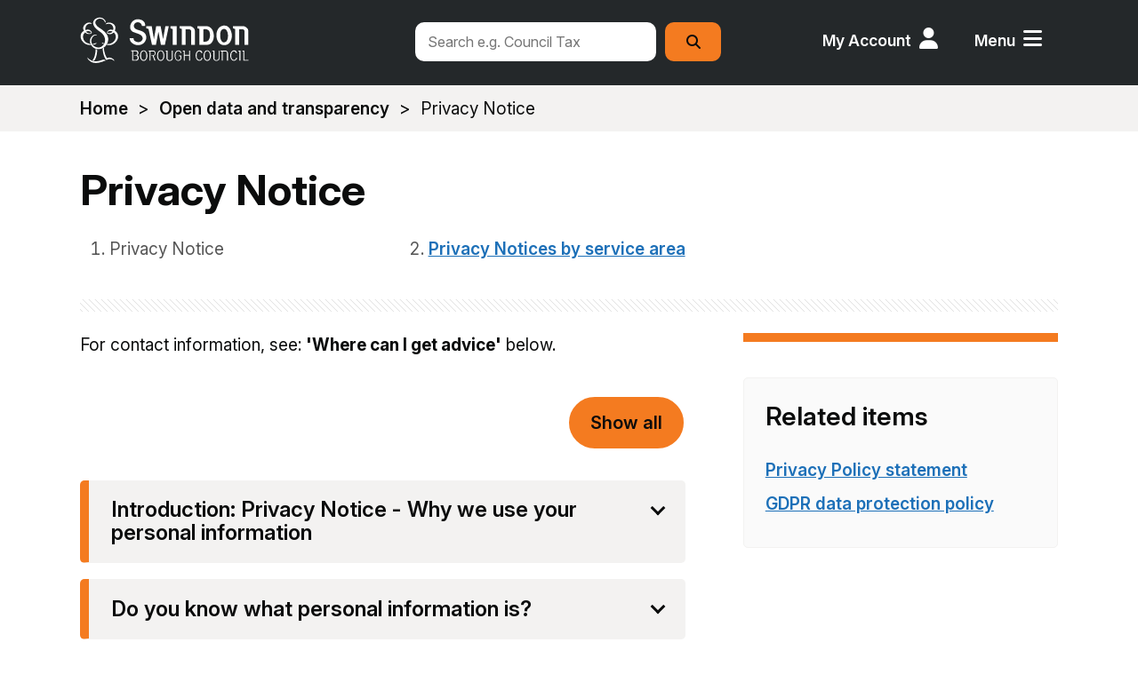

--- FILE ---
content_type: text/html; charset=UTF-8
request_url: https://www.swindon.gov.uk/info/20028/open_data_and_transparency/912/privacy_notice/1
body_size: 14092
content:
<!DOCTYPE html>
<!--[if lt IE 7]>       <html class="no-js lt-ie10 lt-ie9 lt-ie8 lt-ie7" lang="en"> <![endif]-->
<!--[if IE 7]>          <html class="no-js lt-ie10 lt-ie9 lt-ie8" lang="en"> <![endif]-->
<!--[if IE 8]>          <html class="no-js lt-ie10 lt-ie9" lang="en"> <![endif]-->
<!--[if IE 9]>          <html class="no-js lt-ie10" lang="en"> <![endif]-->
<!--[if gt IE 9]><!-->  <html class="no-js" lang="en"> <!--<![endif]-->
    <head prefix="dcterms: http://purl.org/dc/terms">
        <meta charset="UTF-8"> 

    	<link rel="alternate" type="application/rss+xml" title="RSS" href="https://www.swindon.gov.uk/rss/news">
        <link rel="search" type="application/opensearchdescription+xml" title="Swindon Borough Council" href="https://www.swindon.gov.uk/site/scripts/opensearch.php">
        <link rel="shortcut icon" type="image/x-icon" href="//www.swindon.gov.uk/site/favicon.ico">
        <link rel="apple-touch-icon" href="//www.swindon.gov.uk/site/apple-touch-icon.png">
        <link rel="stylesheet" href="//www.swindon.gov.uk/site/dist/icons/icons.css" media="screen" />
        <!--[if lte IE 8]>
            <link rel="stylesheet" href="//www.swindon.gov.uk/site/dist/orbit-oldie.css">
            <link rel="stylesheet" href="//www.swindon.gov.uk/site/styles//generic/standard-oldie.css">
        <![endif]-->
        <!--[if gt IE 8]><!-->
            <link rel="stylesheet" href="//www.swindon.gov.uk/site/dist/orbit.css">
            <link rel="stylesheet" href="//www.swindon.gov.uk/site/styles/standard.css">
        <!--<![endif]-->
        <link rel="canonical" href="https://www.swindon.gov.uk/info/20028/open_data_and_transparency/912/privacy_notice">
<style>
.table-wrapper.has-scroll .scroller {
    overflow: auto !important;
</style>

<!---Google Fonts--->
<link rel="preconnect" href="https://fonts.googleapis.com">
<link rel="preconnect" href="https://fonts.gstatic.com" crossorigin>
<link href="https://fonts.googleapis.com/css2?family=Inter:ital,opsz,wght@0,14..32,100..900;1,14..32,100..900&family=Nunito:ital,wght@0,200..1000;1,200..1000&display=swap" rel="stylesheet">
<!---Google Fonts Ends--->

<!---Fontawesome--->
<link  rel="stylesheet" href="https://cdnjs.cloudflare.com/ajax/libs/font-awesome/6.6.0/css/all.min.css">
<!---Fontawesome Ends--->

<!--Open Graph Tags-->
<meta property="og:title" content="Swindon Borough Council">
<meta property="og:type" content="Make reports, request council services and pay online at your convenience, without having to phone or visit. Use the search bar or links to quickly get to the page you need.">
<meta property="og:image" content="https://www.swindon.gov.uk/images/SBC_Orange_Tree_Resize.png">
<meta property="og:url" content="https://www.swindon.gov.uk/">
<!--Open Graph Tags Ends--><meta name="author" content="Swindon Borough Council">
<meta name="revisit-after" content="2 days">
<meta name="google-site-verification" content="BO4HoVvBLs2G5j8gGhr4vz9GO3TFcTr0Y3-1fE-kRlg">
<meta name="viewport" content="width=device-width, initial-scale=1">
<!-- HTML5 Template -->

	<!-- not HTML5 suppported -->
	<!-- Dublin Core Metadata -->
<meta name="dcterms.creator" content="Kevin Gill" >
<meta name="robots" content="index,follow" >
<meta name="dc.created" content="2018-05-10" >
<meta name="dc.modified" content="2018-05-10" >
<meta name="dc.description" content="Find out why we need your personal information, how we use it and how we protect your privacy. Find your legal rights to control your information." >
<meta name="dcterms.format" content="text/html" >
<meta name="dcterms.identifier" content="https://www.swindon.gov.uk/site/scripts/documents_info.php?categoryID=20028&amp;documentID=912&amp;pageNumber=1" >
<meta name="dcterms.language" content="en" >
<meta name="dcterms.publisher" content="Swindon Borough Council" >
<meta name="dcterms.rights" content="Copyright 2015 Swindon Borough Council" >
<meta name="dc.title" content="Privacy Notice" >
<meta name="dcterms.coverage" content="Swindon, UK, Worldwide" >
<meta name="dcterms.subject" content="Open data and transparency;Your council" >
        <meta name="description" content="Find out why we need your personal information, how we use it and how we protect your privacy. Find your legal rights to control your information.">
        <meta name="keywords" content="documents, consultations, policies, information, plans, performance, objectives, facts and figures, strategy, Swindon, council, local, housing, government, council tax, schools, parking, education, rubbish, libraries, social care, planning, parks, register office, jobs">
        <script src="//www.swindon.gov.uk/site/javascript/swfobject.js"></script>
        <script src="//www.swindon.gov.uk/site/javascript/modernizr.custom.js"></script>
        <title>Privacy Notice | Swindon Borough Council</title>
    </head>
    <body>

<!-- googleoff: index -->
        <header class="site-header" id="top">
            <div class="container">
                <a class="skip-link skip-link--content" href="https://www.swindon.gov.uk/info/20028/open_data_and_transparency/912/privacy_notice/1#content" rel="nofollow">Skip to content</a>
                <a class="skip-link skip-link--navigation" href="https://www.swindon.gov.uk/info/20028/open_data_and_transparency/912/privacy_notice/1#navigation" rel="nofollow">Skip to main navigation</a>

                <a class="site-header__logo" href="https://www.swindon.gov.uk">swindon.gov.uk</a>

                <div class="site-header__toggles">
                    <a class="site-header__toggle site-header__toggle--search" href="#site-search">Search</a>
                    <a class="site-header__toggle site-header__toggle--account" href="https://www.swindon.gov.uk/myaccount">My Account</a>
                    <a class="site-header__toggle site-header__toggle--menu" href="#navigation">Menu</a>
                </div>

                <nav class="site-header__links" id="navigation" tabindex="-1" aria-label="Menu">
                    <ul class="item-list item-list--inline">
                        <li><a href="https://www.swindon.gov.uk/info/20081/apply_for_it">Apply for it</a></li>
                        <li><a href="https://www.swindon.gov.uk/info/20079/pay_for_it">Pay for it</a></li>
                        <li><a href="https://www.swindon.gov.uk/info/20080/report_it">Report it</a></li>
                        <li><a href="https://www.swindon.gov.uk/a_to_z">A-Z of services</a></li>
                        <li><a href="https://www.swindon.gov.uk/info/20129/communications/970/disruption_to_council_services">Service disruptions</a></li>
                        <li><a href="https://www.swindon.gov.uk/info/20022/contact_us">Contact us</a></li>
                    </ul>
                </nav>

                <form class="site-search form form--append site-header__search" id="site-search" action="https://www.swindon.gov.uk/site_search/results/" method="get">
                    <div class="form__control">
                        <label class="visuallyhidden" for="search-site">Search this site</label>
                        <input class="form__field" type="search" size="18" maxlength="40" name="q" placeholder="Search e.g. Council Tax" id="search-site">
                        <button class="button button--primary" type="submit"><span class="visuallyhidden">Search</span></button>
                    </div>
                </form>
            </div>
        </header>
<!-- googleon: index -->
<!-- googleoff: all -->
        <nav class="nav nav--breadcrumb" aria-label="Breadcrumb navigation">
            <div class="container">
                <span class="nav--breadcrumb__prefix">You are here:</span>
                <ol class="nav--breadcrumb__list item-list">
                    <li>
                    <a href="https://www.swindon.gov.uk" rel="home">Home</a>
                </li>
                <li>
                    <a href="https://www.swindon.gov.uk/info/20028/open_data_and_transparency">Open data and transparency</a>
                </li>
                <li>
                    <span>Privacy Notice</span>
                </li>
                </ol>
            </div>
        </nav>
<!-- googleon: all -->
        <main class="site-main">
            <div class="container">
                <div class="site-content">
                    <article id="content" tabindex="-1" aria-label="Main page content">
                        <h1 class="page-heading">Privacy Notice</h1>
                        <nav class="nav nav--pages-in" aria-label="Pages in this section navigation">
                            <ol class="item-list">
                                <li>Privacy Notice</li>
                                <li><a href="https://www.swindon.gov.uk/info/20028/open_data_and_transparency/912/privacy_notice/2">Privacy Notices by service area</a></li>
                            </ol>
                        </nav>

                        <div class="site-content__main">
            <div class="editor">
<p>For contact information, see: <strong>&#39;Where can I get advice&#39;</strong> below.</p>

<p><span class="snippet"><style>

.related-links {
display:none;
}

p#intro {
font-size:larger;
font-weight: bold;
}

</style>
<!-- rel:snippet --></span></p>

<section class="sbc-accordion"><!--- Show hide button--->
<div class="sbc-accordion-controls"><button class="sbc-open-close" type="button">Show all</button></div>
<!--- Show hide button ends---><!----Accordion-->

<div class="sbc-accordion-content">
<h2 class="sbc-accordion-heading"><button class="sbc-accordion-title" name="sbc-accordion-title" type="button">Introduction:&nbsp;Privacy Notice&nbsp;- Why we use your personal information</button></h2>

<div class="sbc-accordion-body hide">
<p>We are committed to protecting your privacy when you use our services.</p>

<p>The Privacy Notice below explains how we use information about you and how we protect your privacy.&nbsp;</p>

<p>To the right&nbsp;of this webpage you will see a linked list of services we provide. Under each service is more information about who we may share your information with and why.&nbsp;&nbsp;</p>

<p>We have a Data Protection Officer who makes sure we respect your rights and follow the law.</p>

<p>We are registered as a Data Controller with the Information Commissioner&#39;s Office and our registration number is Z5267246. <a href="http://ico.org.uk/ESDWebPages/Entry/Z5267246">View the Information Commissioner&#39;s Office Public Register entry for the council</a>.</p>

<p>If you have any concerns or questions about how we look after your personal information, contact the Council&rsquo;s Data Protection Officer via email:<a href="mailto:DataProtection@swindon.gov.uk">DataProtection@swindon.gov.uk</a>&nbsp;or call&nbsp;01793 445500.</p>
</div>

<h2 class="sbc-accordion-heading"><button class="sbc-accordion-title" name="sbc-accordion-title" type="button">Do you know what personal information is?</button></h2>

<div class="sbc-accordion-body hide">
<p>Personal information can be anything that identifies and relates to a living person. This can include information that when put together with other information can then identify a person. For example, this could be your name and contact details.&nbsp;&nbsp;</p>
</div>

<h2 class="sbc-accordion-heading"><button class="sbc-accordion-title" name="sbc-accordion-title" type="button">Did you know that some of your personal information might be &lsquo;special&rsquo;?&nbsp;</button></h2>

<div class="sbc-accordion-body hide">
<p>Some information is &lsquo;special&rsquo; and needs more protection due to its sensitivity. It is often information you would not want to be widely known and is very personal to you. This is likely to include anything that can reveal your:&nbsp;</p>

<ul>
	<li>sexuality and sexual health</li>
	<li>religious or philosophical beliefs</li>
	<li>ethnicity</li>
	<li>physical or mental health</li>
	<li>trade union membership</li>
	<li>political opinions</li>
	<li>genetic/biometric data</li>
	<li>criminal history</li>
</ul>
</div>

<h2 class="sbc-accordion-heading"><button class="sbc-accordion-title" name="sbc-accordion-title" type="button">Why do we need your personal information?</button></h2>

<div class="sbc-accordion-body hide">
<p>We may need to use some information about you:&nbsp;</p>

<ul>
	<li>to deliver services and support to you</li>
	<li>to manage those services we provide to you</li>
	<li>to train and manage the employment of our workers who deliver those services</li>
	<li>to help investigate any worries or complaints you have about your services</li>
	<li>keep track of spending on services</li>
	<li>check the quality of services</li>
	<li>help with research and planning of new services</li>
</ul>
</div>

<h2 class="sbc-accordion-heading"><button class="sbc-accordion-title" name="sbc-accordion-title" type="button">How the law allows us to use your personal information?</button></h2>

<div class="sbc-accordion-body hide">
<p>There are a number of legal, legitimate or lawful reasons why we need to collect and use your personal information.</p>

<p>Each Privacy Notice from the menu on this page explains for each service which legal reason is being used. Generally we collect and use personal information in circumstances where:</p>

<ul>
	<li>you have entered into a contract with us</li>
	<li>it is necessary to perform our statutory duties</li>
	<li>it is necessary to protect someone in an emergency</li>
	<li>it is required by law</li>
	<li>it is necessary for employment purposes</li>
	<li>it is necessary to deliver health or social care services&nbsp;</li>
	<li>you have made your information publicly available</li>
	<li>it is necessary for legal cases</li>
	<li>it is to the benefit of society as a whole</li>
	<li>it is necessary to protect public health</li>
	<li>it is necessary for archiving, research, or statistical purposes</li>
	<li>you, or your legal representative, have given consent</li>
</ul>

<p>If we have consent to use your personal information, you have the right to remove it at any time.</p>

<p>If you want to remove your consent, contact&nbsp;<a href="mailto:DataProtection@Swindon.gov.uk">DataProtection@Swindon.gov.uk</a> and tell us which service you are using so we can deal with your request.&nbsp;</p>
</div>

<h2 class="sbc-accordion-heading"><button class="sbc-accordion-title" name="sbc-accordion-title" type="button">We only use what we need</button></h2>

<div class="sbc-accordion-body hide">
<p>Where we can, we will only collect and use personal information if we need it to deliver a service or meet a requirement.</p>

<p>If we do not need personal information, we will either, keep you anonymous if we already have it for something else, or we will not ask you for it. For example in a survey, we may not need your contact details we will only collect your survey responses.&nbsp;</p>

<p>If we use your personal information for research and analysis, we will always keep you anonymous or use a different name unless you have explicitly agreed that your personal information can be used for that research.&nbsp;</p>

<p>We do not sell your personal information to anyone else.&nbsp; &nbsp;</p>
</div>

<h2 class="sbc-accordion-heading"><button class="sbc-accordion-title" name="sbc-accordion-title" type="button">What you can do with your information</button></h2>

<div class="sbc-accordion-body hide">
<p>The law gives you a number of rights to control what personal information is used by us and how it is used by us.</p>

<h4>You can ask for access to the information we hold on you</h4>

<p>We would normally expect to share what we record about you with you whenever we assess your needs or provide you with services.</p>

<p>However, you also have the right to ask for a copy of all the information we have&nbsp;about you&nbsp;and the services you receive from us. When we receive a request from you in writing, we must give you access to everything we have recorded about you, however, we cannot let you see any parts of your records that contain:&nbsp;&nbsp;</p>

<ul>
	<li>confidential information about other people</li>
	<li>data a professional thinks will cause serious harm to you or someone else&rsquo;s physical or mental wellbeing; or</li>
	<li>if we think that giving you the information may stop us from preventing or detecting a crime.</li>
</ul>

<p>This applies to personal information that is in both paper and electronic records. If you ask us, we will also let others see your record (except if one of the points above applies).</p>

<p>If you cannot ask for your records in writing, we will make sure there are other ways that you can.</p>

<p>If you have any queries about access to your information contact <a href="mailto:DataProtection@Swindon.gov.uk">DataProtection@Swindon.gov.uk</a><a>.</a></p>
</div>

<h2 class="sbc-accordion-heading"><button class="sbc-accordion-title" name="sbc-accordion-title" type="button">You can ask to change information you think is inaccurate</button></h2>

<div class="sbc-accordion-body hide">
<p>You should let us know if you disagree with something written on your file.</p>

<p>We may not always be able to change or remove that information but we will correct factual inaccuracies and may include your comments in the record to show that you disagree with it.</p>
</div>

<h2 class="sbc-accordion-heading"><button class="sbc-accordion-title" name="sbc-accordion-title" type="button">You can ask to delete information (right to be forgotten)</button></h2>

<div class="sbc-accordion-body hide">
<p>In some circumstances, you can ask for your personal information to be deleted, for example: &nbsp;</p>

<ul>
	<li>Where your personal information is no longer needed for the reason it was collected in the first place.</li>
	<li>Where you have removed your consent for us to use your information and where there is no other legal, legitimate or lawful reason for us to keep it.</li>
	<li>Where there is no legal reason for the use of your information.</li>
	<li>Where deleting the information is a legal requirement.</li>
</ul>

<p>Where your personal information has been shared with others, we will do what we can to make sure those using your personal information comply with your request for erasure.</p>

<p>Please note that we cannot delete your information where:</p>

<ul>
	<li>we are required to have it by law</li>
	<li>it is used for freedom of expression</li>
	<li>it is used for public health purposes</li>
	<li>it is used for, scientific or historical research, or statistical purposes where it would make information unusable</li>
	<li>it is necessary for legal claims</li>
</ul>
</div>

<h2 class="sbc-accordion-heading"><button class="sbc-accordion-title" name="sbc-accordion-title" type="button">You can ask us to limit what we use your personal data for</button></h2>

<div class="sbc-accordion-body hide">
<p>You have the right to ask us to restrict what we use your personal information for where:</p>

<ul>
	<li>you have identified inaccurate information, and have told us of it</li>
	<li>where we have no legal reason to use that information, but you want us to restrict what we use it for rather than erase the information altogether</li>
</ul>

<p>When information is restricted, it cannot be used other than to securely store the data and with your consent to handle legal claims and protect others, or where it is for important public interests of the UK.</p>

<p>Where restriction of use has been granted, we will inform you before we carry on using your personal information.</p>

<p>You have the right to ask us to stop using your personal information for any council service. However, if this request is approved this may cause delays or prevent us from delivering that service to you.</p>

<p>Where possible we will always seek to comply with your request, but we may need to hold or use information because we are required to by law.</p>
</div>

<h2 class="sbc-accordion-heading"><button class="sbc-accordion-title" name="sbc-accordion-title" type="button">You can ask to have your information moved to another provider (data portability)</button></h2>

<div class="sbc-accordion-body hide">
<p>You have the right to ask for your personal information to be given back to you or another service provider of your choice in a commonly used format. This is called data portability.&nbsp;</p>

<p>However, this only applies if we are using your personal information with consent (not if we are required to by law) and if decisions were made by a computer and not a human being. &nbsp;</p>

<p>It is likely that data portability will not apply to most of the services you receive from the Council. &nbsp;</p>

<p>You can ask to have any computer made decisions explained to you, and details of how we may have &#39;profiled&#39; you.&nbsp;</p>

<p>You have the right to question decisions made about you by a computer, unless it&rsquo;s required for any contract you have entered into, required by law, or you have consented to it.</p>

<p>You also have the right to object if you are being &#39;profiled&#39;. &#39;Profiling&#39; is where decisions are made about you based on certain things in your personal information. For example, your health conditions.</p>

<p>If the Council uses your personal information to profile you, in order to deliver the most appropriate service to you, you will be informed.</p>

<p>If you have concerns regarding automated decision-making, or profiling, please contact our Data Protection Officer who will be able to advise you about how we are using your information.&nbsp;&nbsp;</p>
</div>

<h2 class="sbc-accordion-heading"><button class="sbc-accordion-title" name="sbc-accordion-title" type="button">Who do we share your information with?</button></h2>

<div class="sbc-accordion-body hide">
<p>We use a range of organisations to either store personal information or help deliver our services to you. Where we have these arrangements there is always an agreement in place to make sure that the organisation complies with data protection law.</p>

<p>We will often complete a Privacy Impact Assessment (PIA) before we share personal information to make sure we protect your privacy and comply with the law.</p>

<p>Sometimes we have a legal duty to provide personal information to other organisations. This is often because we need to give that data to courts, including:</p>

<ul>
	<li>if we take a child into care</li>
	<li>if the court orders that we provide the information</li>
	<li>if someone is taken into care under mental health law</li>
</ul>

<p>We may also share your personal information when we feel there is a good reason that is more important than protecting your privacy. This does not happen often, but we may share your information:</p>

<ul>
	<li>in order to find and stop crime and fraud; or if there are serious risks to the public, our staff or to other professionals</li>
	<li>to protect a child</li>
	<li>to protect adults who are thought to be at risk, for example if they are frail, confused or cannot understand what is happening to them</li>
</ul>

<p>For all of these reasons the risk must be serious before we can decide to override your right to privacy.</p>

<p>If we are worried about your physical safety, or feel we need to take action to protect you from being harmed in other ways, we will discuss this with you and, if possible, get your permission to tell others about your situation before doing so.</p>

<p>We may still share your information if we believe the risk to others is serious enough to do so.&nbsp;&nbsp;&nbsp;</p>

<p>There may also be rare occasions when the risk to others is so great that we need to share information straight away.&nbsp;&nbsp;</p>

<p>If this is the case, we will make sure that we record what information we share and our reasons for doing so. We will let you know what we have done and why, if we think it is safe to do so.</p>
</div>

<h2 class="sbc-accordion-heading"><button class="sbc-accordion-title" name="sbc-accordion-title" type="button">How do we protect your information?</button></h2>

<div class="sbc-accordion-body hide">
<p>We will do what we can to make sure we hold records about you (on paper and electronically) in a secure way, and we will only make them available to those who have a right to see them.</p>

<p>Examples of our security include:&nbsp;</p>

<ul>
	<li>Encryption, meaning that information is hidden so that it cannot be read without special knowledge (such as a password). This is done with a secret code, or what is called a &#39;cypher&#39;. The hidden information is said to then be &#39;encrypted&#39;.</li>
	<li>Pseudonymisation, meaning that we will use a different name so we can hide parts of your personal information from view. This means that someone outside of the Council could work on your information for us without ever knowing it was yours.</li>
	<li>Controlling access to systems and networks allows us to stop people who are not allowed to view your personal information from getting access to it.</li>
	<li>Training for our staff allows us to make them aware of how to handle information and how and when to report when something goes wrong.</li>
	<li>Regular testing of our technology and ways of working including keeping up to date on the latest security updates (commonly called patches).</li>
</ul>
</div>

<h2 class="sbc-accordion-heading"><button class="sbc-accordion-title" name="sbc-accordion-title" type="button">Where in the world is your information?</button></h2>

<div class="sbc-accordion-body hide">
<p>The majority of personal information is stored on systems in the UK. However, there are some occasions where your information may leave the UK, either in order to get to another organisation, or if it is stored in a system outside of the European Union or European Economic Area.</p>

<p>We have additional protections on your information if it leaves the UK ranging from secure ways of transferring data to ensuring we have a robust contract in place with that third party.&nbsp;&nbsp;</p>

<p>We will take all practical steps to make sure your personal information is not sent to a country that is not seen as &#39;safe&#39; by either the UK, or EU Governments.</p>

<p>If we need to send your information to an &#39;unsafe&#39; location, we will always seek advice from the Information Commissioner first.</p>
</div>

<h2 class="sbc-accordion-heading"><button class="sbc-accordion-title" name="sbc-accordion-title" type="button">How long do we keep your personal information?</button></h2>

<div class="sbc-accordion-body hide">
<p>There is often a legal reason for keeping your personal information for a set period, so we try to include all of these in our corporate Retention &amp; Disposal schedule and they are often explained within each service-related Privacy Notice.</p>

<p>For each service, the schedule lists how long your information may be kept for. This ranges from months for some records to decades for more sensitive records.</p>
</div>

<h2 class="sbc-accordion-heading"><button class="sbc-accordion-title" name="sbc-accordion-title" type="button">Where can I get advice?</button></h2>

<div class="sbc-accordion-body hide">
<p>If you have any worries or questions about how your personal information is handled please contact the Data Protection Officer at&nbsp;<a href="mailto:DataProtection@Swindon.gov.uk">DataProtection@Swindon.gov.uk</a>.</p>

<p>For independent advice about data protection, privacy and data sharing issues, you can contact the Information Commissioner&#39;s Office (ICO) at:</p>

<p>Information Commissioner&#39;s Office<br />
Wycliffe House<br />
Water Lane<br />
Wilmslow<br />
Cheshire<br />
SK9 5AF</p>

<p>Tel: 0303 123 1113 (local rate) or 01625 545 745 (if you prefer to use a national rate number).</p>

<p>Alternatively, visit <a href="https://ico.org.uk/" target="blank">ico.org.uk</a> or email <a href="mailto:icocasework@ico.org.uk">icocasework@ico.org.uk</a>.</p>
</div>

<h2 class="sbc-accordion-heading"><button class="sbc-accordion-title" name="sbc-accordion-title" type="button">Cookies and how you use this website</button></h2>

<div class="sbc-accordion-body hide">
<p>To make this website easier to use, we sometimes place small text files on your computer or device (for example your iPad or laptop) called cookies.</p>

<p>More information: <a href="https://www.swindon.gov.uk/info/20255/your_council/1181/cookies_on_our_website">Cookies on our website</a></p>

<h4>How you use this website</h4>

<p>We use Google Analytics to collect information about how people use this site. We do this to make sure it is meeting peoples&#39; needs and to understand how we can make the website work better.</p>

<p>Google Analytics stores information about what pages on this site you visit, how long you are on the site, how you got here and what you click on while you are here.</p>

<p>We do not collect or store any other personal information (e.g. your name or address) so this data cannot be used to identify who you are.</p>

<p>We also collect data on the number of times a word is searched for and the number of failed searches. We use this information to improve access to the site and identify gaps in the content and see if it is something we should add to the site.</p>

<p>Unless the law allows us to, we do not:</p>

<ul>
	<li>share any of the data we collect about you with others</li>
	<li>use this data to identify individuals</li>
</ul>

<h4>Other people&rsquo;s cookies</h4>

<p>We sometimes use videos, content and feeds from other websites. These websites place cookies on your device when watching or viewing these pages.</p>

<h4>Turning off cookies</h4>

<p>You can stop cookies being downloaded on to your computer or other device by selecting the appropriate settings on your browser. If you do this you may not be able to use the full functionality of this website.</p>

<p>There is more information about how to delete or stop using cookies on <a href="https://www.aboutcookies.org/">AboutCookies.org</a>. You can also opt out of being tracked by Google Analytics.</p>

<p>Further guidance on the use of personal information can be found at <a href="https://ico.org.uk/" target="blank">ico.org.uk</a>.</p>
</div>
</div>
</section>
            </div>
    <div class="note small"><a href="#page-feedback-form" class="page-feedback-toggle">Give feedback about this page</a></div>

    <form class="form form--page-feedback" id="page-feedback-form" action="https://www.swindon.gov.uk/info/20028/open_data_and_transparency/912/privacy_notice/1#page-feedback-form" method="post" onsubmit="preSubmit(); return true;">
        <h2 class="form__heading">Help us to improve this website</h2>
        <p class="form__text">Use this form to provide feedback on this webpage. Don't use it to contact us about a service or make a complaint. We will not reply, even if you include personal details such as your name and address. If you want us to reply, you should <a href="/info/20022/contact_us">contact us</a> in a different way.</p>
        <p class="form__text">What is your feedback for this webpage?</p>

        <input type="hidden" name="auth" id="auth" value="fail">
        <input type="hidden" name="itemID" value="912">
        <input type="hidden" name="pageNumber" value="1">
        <input type="hidden" name="categoryID" value="20028">

        <fieldset>
            <legend class="visually-hidden">Give feedback about this page</legend>
            <div class="form__control">
                <label class="form__label form__label--radio" for="helpful_yes">
                    <input type="radio" name="helpful" id="helpful_yes" value="1" > It's great, there's nothing I would change
                </label>
            </div>

            <div class="form__control">
                <label class="form__label form__label--radio" for="helpful_maybe">
                    <input type="radio" name="helpful" id="helpful_maybe" value="0" > It's good, but:
                </label>
                <label class="visuallyhidden" for="reason1">Please select a reason</label>
                <select class="form__select" name="reason1" id="reason1">
                    <option value="-1" >Please select a reason</option>
                    <option value="1" >There's a spelling mistake</option>
                    <option value="2" >It's incorrect</option>
                    <option value="3" >It needs updating</option>
                    <option value="4" >It's hard to understand</option>
                    <option value="5" >There's a broken link</option>
                    <option value="6" >Other</option>
                </select>
            </div>

            <div class="form__control">
                <label class="form__label form__label--radio" for="helpful_no">
                    <input type="radio" name="helpful" id="helpful_no" value="-1" > It's not good, because:
                </label>
                <label class="visuallyhidden" for="reason2">Please select a reason</label>
                <select class="form__select" name="reason2" id="reason2">
                    <option value="-1" >Please select a reason</option>
                    <option value="1" >It didn't answer my question</option>
                    <option value="2" >It wasn't detailed enough</option>
                    <option value="3" >It's hard to understand</option>
                    <option value="4" >It's incorrect</option>
                    <option value="5" >It needs updating</option>
                    <option value="6" >I'm not sure what I need to do next</option>
                    <option value="7" >Other</option>
                </select>
            </div>

        <div class="form__control">
                <label  class="form__label" for="commentText">Any general comments, such as how we can make the webpage better?</label>
                <textarea class="form__textarea" id="commentText" name="comments" rows="5" cols="10"></textarea>
            </div>
        </fieldset>

        <button class="button" type="submit" name="sendDocFeedback">Send feedback</button>
    </form>

<script>
<!--
    function preSubmit() {
        document.getElementById('auth').value = 'Swindon Borough Council2026';
    }
-->
</script>
            <nav class="nav nav--pagination" aria-label="Next and previous page navigation">
                <ul class="item-list">
                <li class="nav--pagination__last">
                    <a href="https://www.swindon.gov.uk/info/20028/open_data_and_transparency/912/privacy_notice/2">
                        <em class="nav--pagination__direction">Next page</em>
                        <span>Privacy Notices by service area</span>
                    </a>
                </li>
                </ul>
            </nav>

                        </div>

<!-- googleoff: index -->
        <div class="sidebar sidebar--primary">
        </div>

        <div class="sidebar sidebar--secondary">
            <div class="supplements supplements--tertiary">
                <aside class="supplement supplement--navigation" aria-labelledby="nav-heading-right-4">
                    <h2 class="supplement__heading" id="nav-heading-right-4">Related items</h2>
                    <ul class="supplement__list item-list">
                        <li><a href="https://www.swindon.gov.uk/info/20028/open_data_and_transparency/1008/privacy_policy_statement">Privacy Policy statement</a></li>
                        <li><a href="https://www.swindon.gov.uk/downloads/file/5445/gdpr_data_protection_policy">GDPR data protection policy</a></li>
                    </ul>
                </aside>
            </div>
            <aside class="related-links" aria-labelledby="related-items-navigation">
                <h3 id="related-items-navigation">Related items</h3>
                <ul class="item-list">
                    <li class="related-links__directory"><a href="https://www.swindon.gov.uk/directory/55/commercial_property">Commercial property</a></li>
                    <li class="related-links__directory"><a href="https://www.swindon.gov.uk/directory/46/privacy_notices">Privacy Notices</a></li>
                    <li class="related-links__directory"><a href="https://www.swindon.gov.uk/directory/48/publication_scheme_and_open_data_catalogue">Publication scheme and open data catalogue</a></li>
                            <li class="related-links__documents"><a href="https://www.swindon.gov.uk/info/20028/open_data_and_transparency/258/annual_accounts_and_exceptional_financial_support">Annual accounts and exceptional financial support</a></li>
                            <li class="related-links__documents"><a href="https://www.swindon.gov.uk/info/20028/open_data_and_transparency/617/corporate_fraud">Corporate fraud</a></li>
                            <li class="related-links__documents"><a href="https://www.swindon.gov.uk/info/20028/open_data_and_transparency/1324/corporate_reporting">Corporate reporting</a></li>
                            <li class="related-links__documents"><a href="https://www.swindon.gov.uk/info/20028/open_data_and_transparency/952/council_priorities_the_swindon_plan">Council priorities: The Swindon Plan</a></li>
                            <li class="related-links__documents"><a href="https://www.swindon.gov.uk/info/20028/open_data_and_transparency/395/data_protection">Data protection</a></li>
                    <li class="related-links__more"><a href="https://www.swindon.gov.uk/info/20028/open_data_and_transparency">More...</a></li>
                </ul>
            </aside>
        </div>
<!-- googleon: index -->
                    </article>
                </div>
            </div>
        </main>
<!-- googleoff: index -->
        <footer class="site-footer">
            <div class="container">
                <div class="site-footer__logo">
                    <a href="https://www.swindon.gov.uk">Swindon Borough Council</a>
                </div>

                <ul class="site-footer__links item-list">
                    <li><a href="https://www.swindon.gov.uk/info/20255/your_council/1654/accessibility_statement">Accessibility</a></li>
                    <li><a href="https://www.swindon.gov.uk/info/20022/contact_us">Contact us</a></li>
                    <li><a href="/info/20028/open_data_and_transparency/912/privacy_notice">Privacy notice</a></li>
                    <li><a href="https://www.swindon.gov.uk/info/20273/resilience_and_emergencies/970/disruption_to_council_services">Service disruptions</a></li>
                    <li><a href="https://www.swindon.gov.uk/info/20255/your_council">Your council</a></li>
                </ul>

                <p class="site-footer__rights">
                    &copy; 2026 Swindon Borough Council                    <span>Powered by <a href="http://www.jadu.net">Jadu</a></span>
                </p>

                <ul class="visuallyhidden">
                    <li><a href="https://www.swindon.gov.uk" rel="nofollow">Homepage</a></li>
                    <li><a href="https://www.swindon.gov.uk/whats_new" rel="nofollow">What's new</a></li>
                    <li><a href="https://www.swindon.gov.uk/site_map" rel="nofollow">Site map</a></li>
                    <li><a href="https://www.swindon.gov.uk/site_search" rel="nofollow">Search facility</a></li>
                    <li><a href="https://www.swindon.gov.uk/a_to_z" rel="nofollow">Help</a></li>
                    <li><a href="https://www.swindon.gov.uk/contact" rel="nofollow">Contact details</a></li>
                    <li><a href="https://www.swindon.gov.uk/terms" rel="nofollow">Terms &amp; privacy</a></li>
                    <li><a href="https://www.swindon.gov.uk/feedback" rel="nofollow">Feedback</a></li>
                    <li><a href="https://www.swindon.gov.uk/accessibility" rel="nofollow">Access key details</a></li>
                </ul>
            </div>
        </footer>
<!-- googleon: index -->
        <script src="//ajax.googleapis.com/ajax/libs/jquery/1.9.1/jquery.min.js"></script>
        <script>window.jQuery || document.write('<script src="//www.swindon.gov.uk/site/libs/jquery/dist/jquery.min.js"><\/script>')</script>
        <script src="//www.swindon.gov.uk/site/dist/orbit.min.js"></script>
        <script src="//www.swindon.gov.uk/site/javascript/almond.min.js"></script>
        <script src="//www.swindon.gov.uk/site/javascript/util.min.js"></script>
        <script src="//www.swindon.gov.uk/site/javascript/site.js"></script>
<script>
//Hiding Site Announcement on certain pages
if (window.location.href.indexOf('/results/') > -1 || window.location.href.indexOf('/form/') > -1 ){
$('.site-announcement').remove();
console.log("Site Announcement hidden");
}
</script>
<script src="https://cc.cdn.civiccomputing.com/9/cookieControl-9.x.min.js"></script>

<script>
var config = {
accessibility: {
    highlightFocus: true,
    outline:true,
},
acceptBehaviour: "recommended",
apiKey: '444baa3dec402744b8d528401bd4b742b8ce3c7d',
product: 'PRO',
mode: 'GDPR',
initialState: "open",
rejectButton: "true",
acceptButton: true,
rejectButton: true,
closeOnGlobalChange: true,
closeStyle: 'icon',
toggleType: 'slider',
position: "LEFT",
theme: 'DARK',
subDomains: true,
sameSiteValue: "Lax",
setInnerHTML: true,
layout: "SLIDEOUT",
//  closeStyle: "BUTTON",
statement : {
    description: 'You can read detailed information on the cookies we use and how to manage them:',
    name : 'Cookies on our website',
    url: 'https://www.swindon.gov.uk/info/20061/data_protection/1181/cookies_on_our_website',
    updated : '16/03/2021'
  },
text : {
 title: 'This site uses cookies.',
intro:  'Some of these cookies are essential, while others help us to improve your experience.',
acceptSettings: "That's fine - I understand and accept",
necessaryTitle : 'Necessary cookies',
necessaryDescription : 'Necessary cookies help the website to work properly. They can only be disabled by changing your browser preferences.',
notifyTitle: 'Cookies on this site',
notifyDescription: 'We use cookies to improve your experience on this site.',
on: 'On',
off: 'Off',
accept: 'That’s fine',
settings: 'Cookie settings',
  },
branding: {
    removeAbout: true,
    removeIcon: false,
  },
necessaryCookies: ['PHPSESSID', 'jadu_cc'],
  optionalCookies: [
     {
            name : 'analytics',
            label: 'Analytical cookies',
            description: 'Analytics cookies help us to improve our website by collecting information about how people use it.',
            cookies: [
              '_ga', '_gid', '_gat', '__utma', '__utmt', '__utmb', '__utmc', '__utmz', '__utmv' //google
            ],
            recommendedState: true,
            vendors: [{
            	name: "Google",
              url: "https://policies.google.com/technologies/types?hl=en-US",
              description: "Google Analytics"
            }],
            onAccept : function(){
                // Start Add Google Analytics
                (function(i,s,o,g,r,a,m){i['GoogleAnalyticsObject']=r;i[r]=i[r]||function(){
                    (i[r].q=i[r].q||[]).push(arguments)},i[r].l=1*new Date();a=s.createElement(o),
                    m=s.getElementsByTagName(o)[0];a.async=1;a.src=g;m.parentNode.insertBefore(a,m)
                })(window,document,'script','https://www.google-analytics.com/analytics.js','ga');

                ga('create', 'UA-58568721-1', 'auto');
                ga('send', 'pageview');
                // End Add Google Analytics              
            },
            onRevoke: function(){
                // Start Disable Google Analytics
                window['ga-disable-UA-58568721-1'] = true;
                // End Disable Google Analytics
            }
        },

        {
          name: 'Microsoft Clarity',
          label: 'User experience',
          description: 'User experience cookies help us to improve our website by understanding how you use our web site',
          cookies: [
              '_clck', '_clsk', 'CLID', 'ANONCHK', 'MR', 'MUID', 'SM' // clarity

          ],
          recommendedState: true,
          onAccept: function () {
            //MS Clarity
            if (window.clarity) {
                console.log("granting access to clarity");
                window.clarity('consent');
            }
            else {
                console.log("Clarity doesn't appear to exist (approve)?");
            }

        },
        onRevoke: function () {
            //lawfulBasis: 'consent'
            // no option to revoke hotjar cookies
            // MS Clarity
            if (window.clarity) {
                // not entirely sure how to remove clarity consent - their docs are NOT clear!
                window.clarity('stop');
                console.log("revoking clarity cookies");
            }
            else {
                console.log("Clarity doesn't appear to exist (attempting to revoke)");
            }

        },

      },
],
};

CookieControl.load( config );
//$('#ccc-title').attr("class", "cookiehead");
</script>

<!--Organisation Schema-->
<script type="application/ld+json">
{
  "@context": "https://schema.org",
  "@type": "GovernmentOrganization",
  "name": "Swindon Borough Council",
  "url": "https://www.swindon.gov.uk",
  "logo": "https://www.swindon.gov.uk/images/SBC_Orange_Small_BG.png", 
  "contactPoint": [{
    "@type": "ContactPoint",
    "telephone": "+44 1793 445500",
    "contactType": "Customer Service",
    "areaServed": "GB",
    "availableLanguage": ["English"]
  }],
  "address": {
    "@type": "PostalAddress",
    "streetAddress": "Civic Offices, Euclid Street",
    "addressLocality": "Swindon",
    "addressRegion": "Wiltshire",
    "postalCode": "SN1 2JH",
    "addressCountry": "GB"
  },
  "sameAs": [
    "https://www.facebook.com/swindonboroughcouncil",
    "https://www.linkedin.com/company/swindon-borough-council"
  ]
}
</script>
<!--Organisation Schema Ends-->


<script>

$(document).ready(function(){
    $("<div class='col-2'><img src='/images/FosteringFriendlyLogo.png' alt='Fostering Logo' width='129' height='80'></div>").insertAfter(".site-footer__logo a");       

$( ".site-footer__logo a" ).wrap( "<div class='col-1'></div>" );   

//Search Result Featured
  $('.callout img').each(function(){
    var src = $(this).attr('src');;
   $(this).attr('src', src.replace('=w40-h40', ' '));
  });

      }); 

$(document).ready(function () {
  
/***Accordion show all attr - attr gets deleted by Jadu ***/
                    if (!$(".accordion-controls button.open-close").attr("aria-expanded")) {
                        $(".accordion-controls button.open-close").attr('aria-expanded', 'false');
                    }
/***Accordion show all attr ends ***/

/****Accordion New ****/
/***Accordion show all attr - attr gets deleted by Jadu ***/
if (!$(".sbc-accordion-controls button.sbc-open-close").attr("aria-expanded")) {
    $(".sbc-accordion-controls button.sbc-open-close").attr('aria-expanded', 'false');
}
/***Accordion show all attr ends ***/

$(".sbc-accordion-heading").click(function() {
    console.log("SBC ACCORDING HEADING CLICKED");

    //counting panel body  
    var panelBodyCount = $(".sbc-accordion-body").length;
    
    //if all open at start using show hide button - Trigya
    if($(this).hasClass("arrow-down") && $(this).next(".sbc-accordion-body").hasClass("show")) {
     $(this).addClass("arrow-down").removeClass("arrow-up");  
     console.log("body has show");
    }
    
    //show hide using heading
    if($(this).next(".sbc-accordion-body").hasClass("hide")) {
        $(this).next(".sbc-accordion-body").removeClass("hide").addClass("show");
        $(this).addClass("arrow-up").removeClass("arrow-down");
        $(".sbc-open-close").attr('aria-expanded', 'false').text("Show all"); 
    } else {
        $(this).next(".sbc-accordion-body").removeClass("show").addClass("hide");
        $(this).addClass("arrow-down").removeClass("arrow-up");
    }
 
    // if all accordion body open
    if($(".sbc-accordion-body.show").length === panelBodyCount){
     $(".sbc-open-close").attr('aria-expanded', 'true').text("Hide all");
     console.log("SBC OPEN CHANGE TO HIDE ALL");
    } else {
     $(".sbc-open-close").attr('aria-expanded', 'false').text("Show all"); 
    }
    console.log("SBC OPEN CHANGE TO SHOW ALL");
     })
     
    //Button Open/Close All
     $(".sbc-open-close").on("click", function(){
         console.log("SBC ACCORDION OPEN CLOSE");
         if ($(this).attr("aria-expanded") === "false"){
             $(".sbc-accordion-body").each(function(index){
             $(this).prev('.sbc-accordion-heading').addClass("arrow-up").removeClass("arrow-down");
             $(this).removeClass("hide").addClass("show");
             $(".sbc-open-close").attr('aria-expanded', 'true').text("Hide all"); 
 })
         } else {
             $(".sbc-accordion-heading").removeClass("arrow-up");
             $(".sbc-accordion-body").removeClass("show").addClass("hide"); 
             $(this).attr('aria-expanded', 'false').text("Show all "); 
         }
      })

/****Accordion New Ends ****/

/*** Forms Universal Message
    if (window.location.href.includes('/xfp/form/')) { // Check if the URL contains '/xfp/form/'
        $('<div class="important-info" style="margin: 1rem auto;"><h2>Online forms and website maintenance</h2><p>Online forms will be unavailable between <strong>8.30am and 9.30am on Tuesday, 16 December</strong> while we carry out a system upgrade. During this time, the Council website may also be unavailable at times. We apologise for any inconvenience and thank you for your patience.</p></div>')
            .insertAfter("h1");  
        // Uncomment the following line if you want to disable buttons
        // $('.button--primary').prop('disabled', true);
    }
Forms Universal Message Ends **/
});
</script>


<!---Site Improve--->
<script type="text/javascript">
/*<![CDATA[*/(function() { var sz = document.createElement('script'); sz.type = 'text/javascript'; sz.async = true;  sz.src = '//siteimproveanalytics.com/js/siteanalyze_465752.js'; var s = document.getElementsByTagName('script')[0]; s.parentNode.insertBefore(sz, s); })(); /*]]>*/
</script>
<!---Site Improve ends--->

<!-- Mircrosoft Clarity -->
<script type="text/javascript">
    (function(c,l,a,r,i,t,y){
        c[a]=c[a]||function(){(c[a].q=c[a].q||[]).push(arguments)};
        t=l.createElement(r);t.async=1;t.src="https://www.clarity.ms/tag/"+i;
        y=l.getElementsByTagName(r)[0];y.parentNode.insertBefore(t,y);
    })(window, document, "clarity", "script", "o8pe59bmkc");
</script>
<!-- Mircrosoft Clarity ends -->

<!-- Google tag (gtag.js) -->
<script async src="https://www.googletagmanager.com/gtag/js?id=G-BGNB4FHE05"></script>
<script>
  window.dataLayer = window.dataLayer || [];
  function gtag(){dataLayer.push(arguments);}
  gtag('js', new Date());

  gtag('config', 'G-BGNB4FHE05');
</script>
<!-- Google tag (gtag.js) ends -->    </body>
</html>


--- FILE ---
content_type: image/svg+xml
request_url: https://www.swindon.gov.uk/site/images/logo.svg
body_size: 16904
content:
<?xml version="1.0" encoding="UTF-8" standalone="no"?>
<!-- Created with Inkscape (http://www.inkscape.org/) -->

<svg
   xmlns:dc="http://purl.org/dc/elements/1.1/"
   xmlns:cc="http://creativecommons.org/ns#"
   xmlns:rdf="http://www.w3.org/1999/02/22-rdf-syntax-ns#"
   xmlns:svg="http://www.w3.org/2000/svg"
   xmlns="http://www.w3.org/2000/svg"
   xmlns:sodipodi="http://sodipodi.sourceforge.net/DTD/sodipodi-0.dtd"
   xmlns:inkscape="http://www.inkscape.org/namespaces/inkscape"
   width="300"
   height="100"
   id="svg2"
   version="1.1"
   inkscape:version="0.48.4 r9939"
   viewBox="0 0 300 100"
   sodipodi:docname="svg-sbclogo.svg">
  <defs
     id="defs4" />
  <sodipodi:namedview
     id="base"
     pagecolor="#ffffff"
     bordercolor="#666666"
     borderopacity="1.0"
     inkscape:pageopacity="0.0"
     inkscape:pageshadow="2"
     inkscape:zoom="3.7866667"
     inkscape:cx="150"
     inkscape:cy="50"
     inkscape:document-units="px"
     inkscape:current-layer="layer1"
     showgrid="false"
     inkscape:window-width="1280"
     inkscape:window-height="962"
     inkscape:window-x="1016"
     inkscape:window-y="-8"
     inkscape:window-maximized="1" />
  <metadata
     id="metadata7">
    <rdf:RDF>
      <cc:Work
         rdf:about="">
        <dc:format>image/svg+xml</dc:format>
        <dc:type
           rdf:resource="http://purl.org/dc/dcmitype/StillImage" />
        <dc:title />
      </cc:Work>
    </rdf:RDF>
  </metadata>
  <g
     inkscape:label="Layer 1"
     inkscape:groupmode="layer"
     id="layer1"
     transform="translate(0,-952.36217)">
    <g
       transform="matrix(0.60781544,0,0,0.60781542,0.99981373,962.89257)"
       id="g3070"
       style="fill:#ffffff">
      <path
         style="fill:#ffffff;fill-rule:evenodd"
         inkscape:connector-curvature="0"
         clip-rule="evenodd"
         d="m 152.243,122.467 -0.05,-24.809 h 8.271 l 0,0 c 4.17,1.471 4.041,6.986 2.748,8.833 -0.964,1.529 -2.776,1.847 -3.164,1.847 l 0,0 h -5.521 v 1.579 l 5.388,-0.054 0,0 c 1.794,0 3.093,2.161 3.887,2.989 2.045,2.409 2.203,8.429 -3.389,9.614 l 0,0 h -8.17 l 0,0.001 m -5.827,-27.16 v 1.579 l 0,0 c 0,0.526 0.263,0.79 0.788,0.79 l 0,0 h 2.366 v 26.851 h 13.41 l 0,0 c 0.922,-0.521 2.128,-0.929 3.57,-2.785 4.265,-5.492 -0.239,-11.78 -1.993,-12.22 l 0,0 -1.577,-0.395 0,0 c 2.629,-1.125 3.298,-2.914 3.921,-4.46 0.24,-1.683 0.578,-3.472 -0.12,-5.045 -0.599,-1.366 -0.688,-1.65 -1.32,-2.282 -1.651,-1.653 -3.94,-2.079 -4.466,-2.079 l 0,0 -14.579,0.046 0,0"
         id="path3072" />
      <path
         style="fill:#ffffff;fill-rule:evenodd"
         inkscape:connector-curvature="0"
         clip-rule="evenodd"
         d="m 196.798,95.777 -0.066,2.118 3.056,0.372 0.004,26.626 h 2.428 l 0.059,-26.526 8.72,-0.05 0,0 c 2.328,0.072 5.033,4.086 2.342,9.166 -0.547,0.997 -2.108,1.525 -3.189,1.595 l 0,0 h -5.282 v 1.743 h 3.538 l 5.049,13.715 h 3.041 l -5.322,-13.701 0,0 c 4.016,-0.566 5.771,-5.029 5.455,-8.582 -0.322,-3.627 -2.79,-6.341 -5.93,-6.525 l 0,0 -13.903,0.049 0,0"
         id="path3074" />
      <path
         style="fill:#ffffff;fill-rule:evenodd"
         inkscape:connector-curvature="0"
         clip-rule="evenodd"
         d="m 288.265,96.762 c -1.238,-0.62 -1.533,-0.903 -2.672,-1.165 -8.369,-1.922 -13.868,5.379 -13.593,14.914 0.031,1.051 0.13,2.129 0.302,3.227 1.969,12.583 10.568,13.338 15.465,9.925 2.328,-1.623 3.592,-4.643 3.576,-7.395 l 0,0 -0.035,-6.337 -6.693,0.033 0.114,2.663 4.083,-0.073 0.15,3.637 0,0 c 0.1,2.454 -0.83,4.086 -2.492,5.777 -1.488,1.516 -5.678,1.429 -6.926,0.848 -3.123,-1.453 -4.074,-4.98 -4.783,-8.12 -0.848,-3.753 -0.149,-6.61 0.349,-9.564 1.146,-6.908 10.882,-12.194 13.918,-2.431 l 0,0 2.476,0.04 0,0 c 0.207,-0.466 -1.055,-2.782 -1.545,-4.035 l 0,0 -1.694,-1.944 0,0"
         id="path3076" />
      <g
         id="g3078"
         style="fill:#ffffff">
        <polyline
           style="fill:#ffffff;fill-rule:evenodd"
           clip-rule="evenodd"
           points="295.731,95.85 295.731,98.133 298.743,98.271     298.772,124.773 301.054,124.773 301.054,110.312 313.978,110.312 313.978,124.773 316.259,124.773 316.259,95.85 314.007,95.84     313.978,108.028 301.054,108.028 301.054,95.85 295.731,95.85   "
           id="polyline3080" />
      </g>
      <path
         style="fill:#ffffff;fill-rule:evenodd"
         inkscape:connector-curvature="0"
         clip-rule="evenodd"
         d="m 349.224,116.401 c 1.305,7.563 -10.393,9.309 -12.924,0 -0.938,-3.195 -1.054,-7.132 0,-12.18 1.143,-5.95 9.814,-10.234 12.924,-1.142 l 0,0 2.531,-0.058 0,0 c 0.257,-0.447 0.143,-1.277 -0.25,-2.606 -4.233,-11.638 -22.326,-4.068 -18.246,14.463 3.667,16.655 20.037,10.289 19.006,1.522 l 0,0 h -3.041 l 0,10e-4"
         id="path3082" />
      <path
         style="fill:#ffffff;fill-rule:evenodd"
         inkscape:connector-curvature="0"
         clip-rule="evenodd"
         d="m 405.184,95.998 v 1.548 l 0,0 c 0,0.516 0.253,0.773 0.76,0.773 l 0,0 h 2.281 v 26.306 h 3.041 V 99.093 l 0,0 c 0,-0.516 0.253,-0.773 0.761,-0.773 l 0,0 h 6.842 l 0,0 c 3.041,0 4.562,1.805 4.562,5.416 l 0,0 v 20.89 h 2.28 l 0,0 c 0.508,0 0.761,-0.258 0.761,-0.773 l 0,0 V 104.51 l 0,0 c 0,-4.82 -3.931,-8.511 -5.321,-8.511 l 0,0 h -15.967 l 0,-10e-4"
         id="path3084" />
      <path
         style="fill:#ffffff;fill-rule:evenodd"
         inkscape:connector-curvature="0"
         clip-rule="evenodd"
         d="m 462.301,124.673 0.083,-28.172 0,0 c 0,-0.508 -0.254,-0.762 -0.76,-0.762 l 0,0 h -5.322 v 2.283 l 0,0 c 2.026,0 3.041,0.255 3.041,0.762 l 0,0 v 25.88 l 2.958,0.009 0,0"
         id="path3086" />
      <g
         id="g3088"
         style="fill:#ffffff">
        <polyline
           style="fill:#ffffff;fill-rule:evenodd"
           clip-rule="evenodd"
           points="255.122,24.998 245.239,24.998 238.562,62.568     231.43,24.998 218.629,24.998 212.083,62.568 205.706,24.998 189.74,24.998 189.713,31.026 196.409,33.206 206.465,79.042     217.869,79.042 224.712,42.506 225.472,42.506 232.314,79.042 243.718,79.042 255.122,24.998   "
           id="polyline3090" />
      </g>
      <g
         id="g3092"
         style="fill:#ffffff">
        <polyline
           style="fill:#ffffff;fill-rule:evenodd"
           clip-rule="evenodd"
           points="260.121,25.042 260.121,31.381 266.259,33.409     266.286,79.042 277.69,79.042 277.671,25.042 260.121,25.042   "
           id="polyline3094" />
      </g>
      <path
         style="fill:#ffffff;fill-rule:evenodd"
         inkscape:connector-curvature="0"
         clip-rule="evenodd"
         d="m 286.358,24.998 -0.019,5.977 6.289,2.129 0.05,45.891 11.165,0.047 V 34.133 h 9.884 l 0,0 c 4.053,0 6.082,2.283 6.082,6.851 l 0,0 v 38.059 h 10.643 V 37.938 l 0,0 c 0,-7.226 -10.223,-12.94 -13.685,-12.94 l 0,0 h -30.409 l 0,0"
         id="path3096" />
      <path
         style="fill:#ffffff;fill-rule:evenodd"
         inkscape:connector-curvature="0"
         clip-rule="evenodd"
         d="m 355.149,69.922 0.033,-35.789 0,0 c 6.514,-1.291 11.647,-0.117 15.396,3.521 6.037,5.858 5.77,32.254 -9.314,32.254 l 0,0 -6.115,0.014 0,0 m -17.451,-44.924 -0.02,6.129 5.341,1.483 0,0 c 0.507,0 0.761,0.253 0.761,0.761 l 0,0 v 45.671 h 22.047 l 0,0 c 26.547,0 25.938,-54.044 -2.281,-54.044 l 0,0 h -25.848 l 0,0"
         id="path3098" />
      <path
         style="fill:#ffffff;fill-rule:evenodd"
         inkscape:connector-curvature="0"
         clip-rule="evenodd"
         d="m 408.378,35.274 c 18.735,-12.707 23.395,28.442 10.888,35.271 -17.134,9.357 -19.396,-29.5 -10.888,-35.271 l 0,0 m 0.76,-11.036 c -23.783,7.493 -21.199,53.15 3.801,55.566 36.076,3.484 29.759,-66.14 -3.801,-55.566 l 0,0"
         id="path3100" />
      <path
         style="fill:#ffffff;fill-rule:evenodd"
         inkscape:connector-curvature="0"
         clip-rule="evenodd"
         d="m 141.91,59.657 v 0.761 l 0,0 c 0,14.31 20.983,25.478 37.27,15.978 13.003,-7.584 17.698,-30.497 -5.001,-37.939 l 0,0 -11.337,-3.717 0,0 c -9.948,-3.261 -11.437,-13.464 -4.599,-18.837 6.121,-4.809 17.709,-2.312 19.4,8.741 l 0,0 h 9.123 l 0,0 C 187.38,14.51 182.311,8.166 171.56,5.614 145.418,-0.591 133.088,35.152 153.625,42.463 l 0,0 13.479,4.798 0,0 c 22.231,7.915 10.772,28.589 -5.428,23.054 -5.575,-1.905 -8.363,-4.696 -8.363,-8.373 l 0,0 V 59.659 H 141.91 l 0,-0.002"
         id="path3102" />
      <path
         style="fill:#ffffff;fill-rule:evenodd"
         inkscape:connector-curvature="0"
         clip-rule="evenodd"
         d="m 73.181,124.16 c -2.858,-1.778 -5.48,-2.749 -7.971,-2.328 -8.425,3.129 -17.568,5.81 -27.568,4.655 -0.404,0.069 -9.439,-2.67 -14.109,-7.143 l 0,0 -4.491,-3.665 0,0 c 1.674,4.957 5.376,9.082 11.107,12.379 8.37,4.813 19.536,4.669 33.501,-0.432 6.2,-2.264 9.375,-3.42 9.531,-3.466 l 0,0"
         id="path3104" />
      <path
         style="fill:#ffffff;fill-rule:evenodd"
         inkscape:connector-curvature="0"
         clip-rule="evenodd"
         d="m 43.577,91.377 c 0.101,2.617 -0.152,5.946 -0.761,9.987 -1.672,11.094 -4.629,18.738 -8.871,22.935 l 0,0 4.982,1.33 0,0 c 9.24,-11.147 9.104,-32.41 8.968,-32.589 l 0,0 -4.318,-1.663 0,0"
         id="path3106" />
      <path
         style="fill:#ffffff;fill-rule:evenodd"
         inkscape:connector-curvature="0"
         clip-rule="evenodd"
         d="m 97.702,125.739 v -0.332 l 0,0 c 0,-4.078 -11.84,-13.506 -21.257,-7.648 l 0,0 -2.807,-5.289 0,0 C 71.421,109.08 67.809,96.719 67.809,92.153 l 0,0 v -4.655 l -3.985,1.995 0,0 c -0.046,7.102 2.825,25.021 10.628,33.587 1,0.015 1.592,-0.514 1.699,-0.529 4.042,-2.781 9.295,-2.428 13.58,-1.466 0.153,-0.022 1.048,0.371 2.689,1.179 l 0,0 5.282,3.475 0,0"
         id="path3108" />
      <path
         style="fill:#ffffff;fill-rule:evenodd"
         inkscape:connector-curvature="0"
         clip-rule="evenodd"
         d="m 35.439,76.523 c 0.042,0.589 0.264,1.144 0.665,1.663 0.511,0.664 1.861,0.631 4.049,-0.1 3.351,-1.118 5.434,-2.36 6.247,-3.725 -0.226,-0.09 -0.336,-0.256 -0.333,-0.499 l 0,0 h -1.329 l -9.299,2.661 0,0"
         id="path3110" />
      <path
         style="fill:#ffffff;fill-rule:evenodd"
         inkscape:connector-curvature="0"
         clip-rule="evenodd"
         d="m 61.777,72.827 c -0.135,0.677 0.196,1.34 0.992,1.99 1.548,1.268 2.602,1.823 3.16,1.668 1.033,-0.287 1.421,-0.951 1.162,-1.994 l 0,0 -4.318,-1.664 h -0.996 l 0,0"
         id="path3112" />
      <path
         style="fill:#ffffff;fill-rule:evenodd"
         inkscape:connector-curvature="0"
         clip-rule="evenodd"
         d="m 23.462,45.432 c -3.528,-0.636 -6.075,-2.132 -7.639,-4.489 6.93,-3.849 15.866,-0.041 14.282,3.16 -0.765,1.546 -2.98,1.99 -6.643,1.329 l 0,0 M 14.5,36.069 C 13.721,35.32 13.61,33.215 14.168,29.751 15.627,20.69 23.217,18.112 25.83,18.112 l 0,0 h 5.941 l 0,0 c 0.221,0 0.332,-0.111 0.332,-0.333 l 0,0 v -0.665 l 0,0 C 22.872,7.997 0.036,23.896 9.851,38.397 -0.114,43.214 -3.045,56.012 3.495,66.286 c 6.046,9.498 14.697,13.947 25.952,13.347 0.024,-0.255 0.024,-0.476 0,-0.665 -1.544,-1.738 -2.849,-2.777 -3.917,-3.112 l 0,0 -5.311,-1.673 0,0 C 12.822,71.854 8.462,66.329 7.14,57.609 6.316,52.175 8.216,47.434 12.84,43.386 l 0,0 h 0.665 l 2.617,2.141 0,0 c 2.914,2.384 11.388,3.406 14.864,0.414 5.591,-4.813 -6.922,-13.56 -13.496,-10.536 -1.66,0.763 -2.656,0.984 -2.99,0.664 l 0,0"
         id="path3114" />
      <path
         style="fill:#ffffff;fill-rule:evenodd"
         inkscape:connector-curvature="0"
         clip-rule="evenodd"
         d="M 46.97,49.681 C 30.298,46.674 18.634,70.211 34.865,85.116 47.498,96.716 67.639,91.766 75.596,77.823 85.189,61.018 79.077,45.652 57.263,31.724 54.92,30.227 53.478,29.283 52.934,28.89 24.811,8.54 63.041,-8.35 70.552,13.933 l 0,0 1.329,0.166 0,0 c 1.389,-1.058 0.906,-3.242 -1.447,-6.552 -14.222,-20.015 -56.45,3.139 -18.95,30.262 5.04,3.645 7.816,5.681 8.333,6.113 23.476,19.566 5.23,50.994 -17.025,40.914 C 23.625,76.152 30.676,51.011 45.973,51.011 l 0,0 h 0.997 v -1.33 l 0,0"
         id="path3116" />
      <path
         style="fill:#ffffff;fill-rule:evenodd"
         inkscape:connector-curvature="0"
         clip-rule="evenodd"
         d="M 473.181,117.208 V 96.073 h -5.322 v 2.284 l 0,0 c 1.786,0 2.801,0.253 3.041,0.761 l 0,0 v 18.864 6.838 h 14.445 v -2.283 h -12.164 v -5.329 l 0,0"
         id="path3118" />
      <path
         style="fill:#ffffff;fill-rule:evenodd"
         inkscape:connector-curvature="0"
         clip-rule="evenodd"
         d="m 380.916,95.469 v 2.283 l 0,0 c 2.027,0 3.04,0.254 3.04,0.762 l 0,0 v 20.551 l 0,0 c 0,1.726 1.119,3.352 3.355,4.881 5.826,3.986 14.158,-0.549 14.158,-4.257 l 0,0 V 95.493 l -2.307,-0.024 v 21.313 l 0,0 c 0,3.553 -1.277,5.107 -3.82,6.149 -1.619,0.695 -3.321,0.705 -4.742,0.116 -2.51,-0.917 -3.603,-1.951 -3.603,-3.982 l 0,0 V 96.23 l 0,0 c 0,-0.508 -0.253,-0.762 -0.761,-0.762 l 0,0 h -5.32 l 0,10e-4"
         id="path3120" />
      <path
         style="fill:#ffffff;fill-rule:evenodd"
         inkscape:connector-curvature="0"
         clip-rule="evenodd"
         d="m 449.277,116.401 c 1.305,7.563 -10.394,9.309 -12.925,0 -0.938,-3.195 -1.053,-7.132 0,-12.18 1.144,-5.95 9.816,-10.234 12.925,-1.142 l 0,0 2.53,-0.058 0,0 c 0.257,-0.447 0.143,-1.277 -0.25,-2.606 -4.232,-11.638 -22.324,-4.068 -18.246,14.463 3.667,16.655 20.037,10.289 19.007,1.522 l 0,0 h -3.041 l 0,10e-4"
         id="path3122" />
      <path
         style="fill:#ffffff;fill-rule:evenodd"
         inkscape:connector-curvature="0"
         clip-rule="evenodd"
         d="m 245.604,95.566 -0.049,2.186 0,0 c 2.027,0 3.041,0.254 3.041,0.762 l 0,0 v 20.551 l 0,0 c 0,1.726 1,3.615 3.236,5.146 3.208,2.194 7.545,1.859 10.463,0.448 2.381,-1.152 3.813,-3.304 3.813,-4.97 l 0,0 0.024,-24.172 -2.293,-0.049 -0.039,21.313 0,0 c 0,3.553 -1.276,5.107 -3.82,6.149 -1.619,0.695 -3.32,0.705 -4.741,0.116 -2.511,-0.917 -3.604,-1.951 -3.604,-3.982 l 0,0 0.047,-23.498 h -6.078 l 0,0"
         id="path3124" />
      <path
         style="fill:#ffffff;fill-rule:evenodd"
         inkscape:connector-curvature="0"
         clip-rule="evenodd"
         d="m 440.716,24.998 -0.018,6.079 6.48,2.294 -0.141,45.624 11.164,0.047 V 34.133 h 9.883 l 0,0 c 4.055,0 6.082,2.283 6.082,6.851 l 0,0 v 38.059 h 10.645 V 37.938 l 0,0 c 0,-7.226 -10.223,-12.94 -13.685,-12.94 l 0,0 h -30.41 l 0,0"
         id="path3126" />
      <path
         style="fill:#ffffff;fill-rule:evenodd"
         inkscape:connector-curvature="0"
         clip-rule="evenodd"
         d="M 96.343,43.386 C 110.598,57.725 94.76,78.4 76.746,76.64 c -0.638,1.268 -0.97,1.987 -0.996,2.162 0.228,0.089 0.336,0.255 0.332,0.498 0.6,-0.032 1.596,0.079 2.989,0.333 21.063,3.844 42.253,-26.583 20.094,-41.401 1.086,-4.162 1.584,-7.21 1.495,-9.146 -0.63,-13.732 -22.581,-19.357 -28.896,-9.644 0.023,0.178 1.547,-0.058 4.57,-0.707 0.333,-0.071 1.562,-0.246 3.687,-0.52 12.302,-1.592 16.794,12.823 13.997,18.187 -8.107,-4.078 -18.245,1.044 -17.603,8.313 2.632,4.45 12.204,4.034 15.515,1.377 l 0,0 2.752,-2.208 1.661,-0.498 0,0 m -11.6,1.662 c -3.663,0.661 -5.877,0.217 -6.643,-1.33 -1.583,-3.2 7.352,-7.008 14.282,-3.159 -1.564,2.357 -4.11,3.853 -7.639,4.489 l 0,0"
         id="path3128" />
      <path
         style="fill:#ffffff;fill-rule:evenodd"
         inkscape:connector-curvature="0"
         clip-rule="evenodd"
         d="m 182.461,123.041 c -8.932,0.546 -8.656,-16.856 -6.191,-21.265 1.888,-3.376 4.078,-4.662 6.142,-4.635 2.064,-0.027 4.304,1.259 6.191,4.635 2.464,4.409 2.79,21.811 -6.142,21.265 l 0,0 m -0.05,2.502 c 0.826,-0.007 1.747,-0.132 2.661,-0.388 11.702,-3.291 10.26,-30.695 -2.611,-30.174 -12.871,-0.521 -14.363,26.883 -2.661,30.174 0.914,0.256 1.784,0.381 2.611,0.388 l 0,0"
         id="path3130" />
      <path
         style="fill:#ffffff;fill-rule:evenodd"
         inkscape:connector-curvature="0"
         clip-rule="evenodd"
         d="m 231.72,123.041 c -8.932,0.546 -8.656,-16.856 -6.192,-21.265 1.888,-3.376 4.079,-4.662 6.142,-4.635 2.063,-0.027 4.304,1.259 6.191,4.635 2.465,4.409 2.79,21.811 -6.141,21.265 l 0,0 m -0.051,2.502 c 0.826,-0.007 1.748,-0.132 2.662,-0.388 11.701,-3.291 10.26,-30.695 -2.611,-30.174 -12.872,-0.521 -14.363,26.883 -2.661,30.174 0.914,0.256 1.785,0.381 2.61,0.388 l 0,0"
         id="path3132" />
      <path
         style="fill:#ffffff;fill-rule:evenodd"
         inkscape:connector-curvature="0"
         clip-rule="evenodd"
         d="m 366.222,123.041 c -8.932,0.546 -8.656,-16.856 -6.191,-21.265 1.887,-3.376 4.078,-4.662 6.141,-4.635 2.064,-0.027 4.304,1.259 6.191,4.635 2.464,4.409 2.788,21.811 -6.141,21.265 l 0,0 m -0.051,2.502 c 0.826,-0.007 1.748,-0.132 2.661,-0.388 11.702,-3.291 10.26,-30.695 -2.61,-30.174 -12.871,-0.521 -14.363,26.883 -2.662,30.174 0.914,0.256 1.785,0.381 2.611,0.388 l 0,0"
         id="path3134" />
    </g>
  </g>
</svg>
